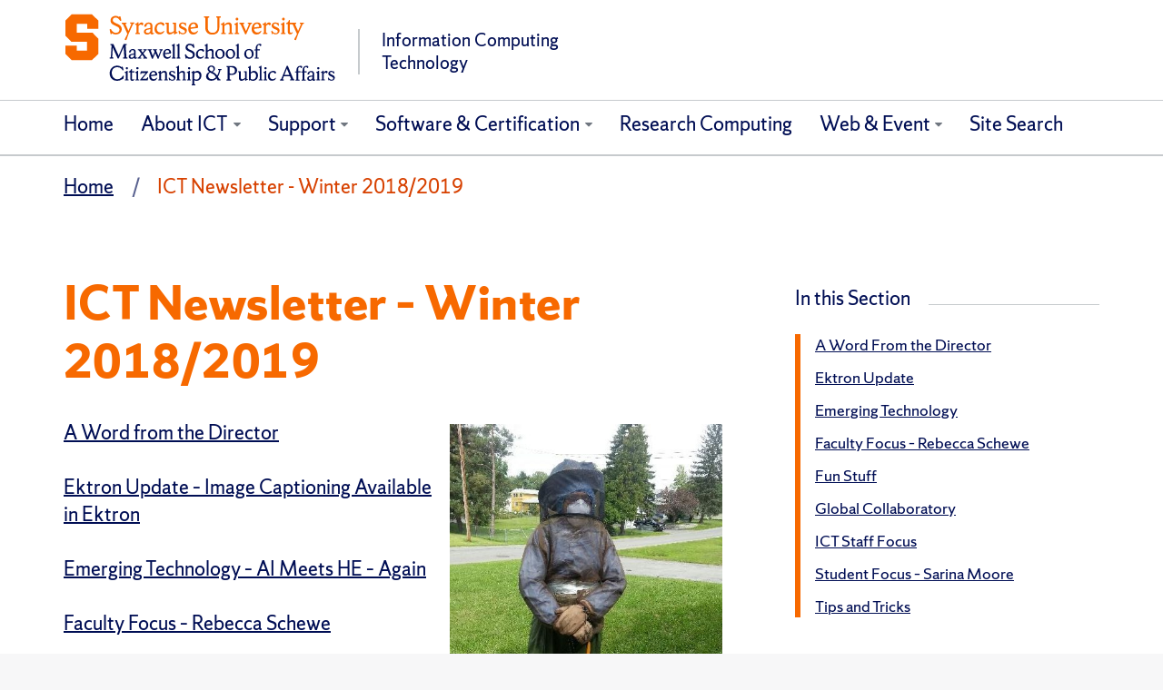

--- FILE ---
content_type: text/html; charset=UTF-8
request_url: https://ict.syr.edu/ict-newsletter-winter-2018/
body_size: 13138
content:
<!DOCTYPE html>
<html lang="en-US" class="featured-banner-hidden no-js" data-dppx="1">
<head>
<meta charset="UTF-8" />
<link rel="profile" href="http://gmpg.org/xfn/11" />
<title>ICT Newsletter &#8211; Winter 2018/2019 - Maxwell Information &amp; Computing Technology &ndash; Syracuse University</title>
<meta name="viewport" content="width=device-width, initial-scale=1, user-scalable=yes, viewport-fit=cover">
<link rel="pingback" href="https://ict.syr.edu/xmlrpc.php" />
<link rel="apple-touch-icon" href="https://ict.syr.edu/wp-content/themes/cobalt-main/img/favicons/apple-touch-icon.png">
<link rel="mask-icon" href="https://ict.syr.edu/wp-content/themes/cobalt-main/img/favicons/favicon-16.svg" color="#F76900">
<link rel="icon" type="image/png" sizes="16x16" href="https://ict.syr.edu/wp-content/themes/cobalt-main/img/favicons/favicon-16.png">
<link rel="icon" type="image/png" sizes="32x32" href="https://ict.syr.edu/wp-content/themes/cobalt-main/img/favicons/favicon-32.png">
<link rel="icon" type="image/png" sizes="96x96" href="https://ict.syr.edu/wp-content/themes/cobalt-main/img/favicons/favicon-96.png">
<link rel="icon" type="image/png" sizes="144x144" href="https://ict.syr.edu/wp-content/themes/cobalt-main/img/favicons/favicon-144.png">
<link rel="icon" type="image/png" sizes="192x192" href="https://ict.syr.edu/wp-content/themes/cobalt-main/img/favicons/favicon-192.png">

<!-- The SEO Framework by Sybre Waaijer -->
<meta name="robots" content="max-snippet:-1,max-image-preview:standard,max-video-preview:-1" />
<link rel="canonical" href="https://ict.syr.edu/ict-newsletter-winter-2018/" />
<meta name="description" content="A Word from the Director Ektron Update – Image Captioning Available in Ektron Emerging Technology – AI Meets HE – Again Faculty Focus – Rebecca Schewe Fun Stuff…" />
<meta property="og:type" content="website" />
<meta property="og:locale" content="en_US" />
<meta property="og:site_name" content="Maxwell Information &amp; Computing Technology" />
<meta property="og:title" content="ICT Newsletter - Winter 2018/2019" />
<meta property="og:description" content="A Word from the Director Ektron Update – Image Captioning Available in Ektron Emerging Technology – AI Meets HE – Again Faculty Focus – Rebecca Schewe Fun Stuff – What was one of your favorite things…" />
<meta property="og:url" content="https://ict.syr.edu/ict-newsletter-winter-2018/" />
<meta property="og:image" content="https://ict.syr.edu/wp-content/uploads/eddie-pic-1-e1542141640667.jpg" />
<script type="application/ld+json">{"@context":"https://schema.org","@graph":[{"@type":"WebSite","@id":"https://ict.syr.edu/#/schema/WebSite","url":"https://ict.syr.edu/","name":"Maxwell Information & Computing Technology","inLanguage":"en-US","potentialAction":{"@type":"SearchAction","target":{"@type":"EntryPoint","urlTemplate":"https://ict.syr.edu/search/{search_term_string}/"},"query-input":"required name=search_term_string"},"publisher":{"@type":"Organization","@id":"https://ict.syr.edu/#/schema/Organization","name":"Maxwell Information & Computing Technology","url":"https://ict.syr.edu/"}},{"@type":"WebPage","@id":"https://ict.syr.edu/ict-newsletter-winter-2018/","url":"https://ict.syr.edu/ict-newsletter-winter-2018/","name":"ICT Newsletter - Winter 2018/2019","description":"A Word from the Director Ektron Update – Image Captioning Available in Ektron Emerging Technology – AI Meets HE – Again Faculty Focus – Rebecca Schewe Fun Stuff…","inLanguage":"en-US","isPartOf":{"@id":"https://ict.syr.edu/#/schema/WebSite"},"breadcrumb":{"@type":"BreadcrumbList","@id":"https://ict.syr.edu/#/schema/BreadcrumbList","itemListElement":[{"@type":"ListItem","position":1,"item":"https://ict.syr.edu/","name":"Maxwell Information & Computing Technology"},{"@type":"ListItem","position":2,"name":"ICT Newsletter - Winter 2018/2019"}]},"potentialAction":{"@type":"ReadAction","target":"https://ict.syr.edu/ict-newsletter-winter-2018/"}}]}</script>
<!-- / The SEO Framework by Sybre Waaijer | 19.74ms meta | 6.79ms boot -->

<link rel="alternate" title="oEmbed (JSON)" type="application/json+oembed" href="https://ict.syr.edu/wp-json/oembed/1.0/embed?url=https%3A%2F%2Fict.syr.edu%2Fict-newsletter-winter-2018%2F" />
<link rel="alternate" title="oEmbed (XML)" type="text/xml+oembed" href="https://ict.syr.edu/wp-json/oembed/1.0/embed?url=https%3A%2F%2Fict.syr.edu%2Fict-newsletter-winter-2018%2F&#038;format=xml" />
<style id='wp-img-auto-sizes-contain-inline-css' type='text/css'>
img:is([sizes=auto i],[sizes^="auto," i]){contain-intrinsic-size:3000px 1500px}
/*# sourceURL=wp-img-auto-sizes-contain-inline-css */
</style>
<style id='wp-emoji-styles-inline-css' type='text/css'>

	img.wp-smiley, img.emoji {
		display: inline !important;
		border: none !important;
		box-shadow: none !important;
		height: 1em !important;
		width: 1em !important;
		margin: 0 0.07em !important;
		vertical-align: -0.1em !important;
		background: none !important;
		padding: 0 !important;
	}
/*# sourceURL=wp-emoji-styles-inline-css */
</style>
<style id='wp-block-library-inline-css' type='text/css'>
:root{--wp-block-synced-color:#7a00df;--wp-block-synced-color--rgb:122,0,223;--wp-bound-block-color:var(--wp-block-synced-color);--wp-editor-canvas-background:#ddd;--wp-admin-theme-color:#007cba;--wp-admin-theme-color--rgb:0,124,186;--wp-admin-theme-color-darker-10:#006ba1;--wp-admin-theme-color-darker-10--rgb:0,107,160.5;--wp-admin-theme-color-darker-20:#005a87;--wp-admin-theme-color-darker-20--rgb:0,90,135;--wp-admin-border-width-focus:2px}@media (min-resolution:192dpi){:root{--wp-admin-border-width-focus:1.5px}}.wp-element-button{cursor:pointer}:root .has-very-light-gray-background-color{background-color:#eee}:root .has-very-dark-gray-background-color{background-color:#313131}:root .has-very-light-gray-color{color:#eee}:root .has-very-dark-gray-color{color:#313131}:root .has-vivid-green-cyan-to-vivid-cyan-blue-gradient-background{background:linear-gradient(135deg,#00d084,#0693e3)}:root .has-purple-crush-gradient-background{background:linear-gradient(135deg,#34e2e4,#4721fb 50%,#ab1dfe)}:root .has-hazy-dawn-gradient-background{background:linear-gradient(135deg,#faaca8,#dad0ec)}:root .has-subdued-olive-gradient-background{background:linear-gradient(135deg,#fafae1,#67a671)}:root .has-atomic-cream-gradient-background{background:linear-gradient(135deg,#fdd79a,#004a59)}:root .has-nightshade-gradient-background{background:linear-gradient(135deg,#330968,#31cdcf)}:root .has-midnight-gradient-background{background:linear-gradient(135deg,#020381,#2874fc)}:root{--wp--preset--font-size--normal:16px;--wp--preset--font-size--huge:42px}.has-regular-font-size{font-size:1em}.has-larger-font-size{font-size:2.625em}.has-normal-font-size{font-size:var(--wp--preset--font-size--normal)}.has-huge-font-size{font-size:var(--wp--preset--font-size--huge)}.has-text-align-center{text-align:center}.has-text-align-left{text-align:left}.has-text-align-right{text-align:right}.has-fit-text{white-space:nowrap!important}#end-resizable-editor-section{display:none}.aligncenter{clear:both}.items-justified-left{justify-content:flex-start}.items-justified-center{justify-content:center}.items-justified-right{justify-content:flex-end}.items-justified-space-between{justify-content:space-between}.screen-reader-text{border:0;clip-path:inset(50%);height:1px;margin:-1px;overflow:hidden;padding:0;position:absolute;width:1px;word-wrap:normal!important}.screen-reader-text:focus{background-color:#ddd;clip-path:none;color:#444;display:block;font-size:1em;height:auto;left:5px;line-height:normal;padding:15px 23px 14px;text-decoration:none;top:5px;width:auto;z-index:100000}html :where(.has-border-color){border-style:solid}html :where([style*=border-top-color]){border-top-style:solid}html :where([style*=border-right-color]){border-right-style:solid}html :where([style*=border-bottom-color]){border-bottom-style:solid}html :where([style*=border-left-color]){border-left-style:solid}html :where([style*=border-width]){border-style:solid}html :where([style*=border-top-width]){border-top-style:solid}html :where([style*=border-right-width]){border-right-style:solid}html :where([style*=border-bottom-width]){border-bottom-style:solid}html :where([style*=border-left-width]){border-left-style:solid}html :where(img[class*=wp-image-]){height:auto;max-width:100%}:where(figure){margin:0 0 1em}html :where(.is-position-sticky){--wp-admin--admin-bar--position-offset:var(--wp-admin--admin-bar--height,0px)}@media screen and (max-width:600px){html :where(.is-position-sticky){--wp-admin--admin-bar--position-offset:0px}}

/*# sourceURL=wp-block-library-inline-css */
</style><style id='global-styles-inline-css' type='text/css'>
:root{--wp--preset--aspect-ratio--square: 1;--wp--preset--aspect-ratio--4-3: 4/3;--wp--preset--aspect-ratio--3-4: 3/4;--wp--preset--aspect-ratio--3-2: 3/2;--wp--preset--aspect-ratio--2-3: 2/3;--wp--preset--aspect-ratio--16-9: 16/9;--wp--preset--aspect-ratio--9-16: 9/16;--wp--preset--color--black: #000000;--wp--preset--color--cyan-bluish-gray: #abb8c3;--wp--preset--color--white: #ffffff;--wp--preset--color--pale-pink: #f78da7;--wp--preset--color--vivid-red: #cf2e2e;--wp--preset--color--luminous-vivid-orange: #ff6900;--wp--preset--color--luminous-vivid-amber: #fcb900;--wp--preset--color--light-green-cyan: #7bdcb5;--wp--preset--color--vivid-green-cyan: #00d084;--wp--preset--color--pale-cyan-blue: #8ed1fc;--wp--preset--color--vivid-cyan-blue: #0693e3;--wp--preset--color--vivid-purple: #9b51e0;--wp--preset--gradient--vivid-cyan-blue-to-vivid-purple: linear-gradient(135deg,rgb(6,147,227) 0%,rgb(155,81,224) 100%);--wp--preset--gradient--light-green-cyan-to-vivid-green-cyan: linear-gradient(135deg,rgb(122,220,180) 0%,rgb(0,208,130) 100%);--wp--preset--gradient--luminous-vivid-amber-to-luminous-vivid-orange: linear-gradient(135deg,rgb(252,185,0) 0%,rgb(255,105,0) 100%);--wp--preset--gradient--luminous-vivid-orange-to-vivid-red: linear-gradient(135deg,rgb(255,105,0) 0%,rgb(207,46,46) 100%);--wp--preset--gradient--very-light-gray-to-cyan-bluish-gray: linear-gradient(135deg,rgb(238,238,238) 0%,rgb(169,184,195) 100%);--wp--preset--gradient--cool-to-warm-spectrum: linear-gradient(135deg,rgb(74,234,220) 0%,rgb(151,120,209) 20%,rgb(207,42,186) 40%,rgb(238,44,130) 60%,rgb(251,105,98) 80%,rgb(254,248,76) 100%);--wp--preset--gradient--blush-light-purple: linear-gradient(135deg,rgb(255,206,236) 0%,rgb(152,150,240) 100%);--wp--preset--gradient--blush-bordeaux: linear-gradient(135deg,rgb(254,205,165) 0%,rgb(254,45,45) 50%,rgb(107,0,62) 100%);--wp--preset--gradient--luminous-dusk: linear-gradient(135deg,rgb(255,203,112) 0%,rgb(199,81,192) 50%,rgb(65,88,208) 100%);--wp--preset--gradient--pale-ocean: linear-gradient(135deg,rgb(255,245,203) 0%,rgb(182,227,212) 50%,rgb(51,167,181) 100%);--wp--preset--gradient--electric-grass: linear-gradient(135deg,rgb(202,248,128) 0%,rgb(113,206,126) 100%);--wp--preset--gradient--midnight: linear-gradient(135deg,rgb(2,3,129) 0%,rgb(40,116,252) 100%);--wp--preset--font-size--small: 13px;--wp--preset--font-size--medium: 20px;--wp--preset--font-size--large: 36px;--wp--preset--font-size--x-large: 42px;--wp--preset--spacing--20: 0.44rem;--wp--preset--spacing--30: 0.67rem;--wp--preset--spacing--40: 1rem;--wp--preset--spacing--50: 1.5rem;--wp--preset--spacing--60: 2.25rem;--wp--preset--spacing--70: 3.38rem;--wp--preset--spacing--80: 5.06rem;--wp--preset--shadow--natural: 6px 6px 9px rgba(0, 0, 0, 0.2);--wp--preset--shadow--deep: 12px 12px 50px rgba(0, 0, 0, 0.4);--wp--preset--shadow--sharp: 6px 6px 0px rgba(0, 0, 0, 0.2);--wp--preset--shadow--outlined: 6px 6px 0px -3px rgb(255, 255, 255), 6px 6px rgb(0, 0, 0);--wp--preset--shadow--crisp: 6px 6px 0px rgb(0, 0, 0);}:where(.is-layout-flex){gap: 0.5em;}:where(.is-layout-grid){gap: 0.5em;}body .is-layout-flex{display: flex;}.is-layout-flex{flex-wrap: wrap;align-items: center;}.is-layout-flex > :is(*, div){margin: 0;}body .is-layout-grid{display: grid;}.is-layout-grid > :is(*, div){margin: 0;}:where(.wp-block-columns.is-layout-flex){gap: 2em;}:where(.wp-block-columns.is-layout-grid){gap: 2em;}:where(.wp-block-post-template.is-layout-flex){gap: 1.25em;}:where(.wp-block-post-template.is-layout-grid){gap: 1.25em;}.has-black-color{color: var(--wp--preset--color--black) !important;}.has-cyan-bluish-gray-color{color: var(--wp--preset--color--cyan-bluish-gray) !important;}.has-white-color{color: var(--wp--preset--color--white) !important;}.has-pale-pink-color{color: var(--wp--preset--color--pale-pink) !important;}.has-vivid-red-color{color: var(--wp--preset--color--vivid-red) !important;}.has-luminous-vivid-orange-color{color: var(--wp--preset--color--luminous-vivid-orange) !important;}.has-luminous-vivid-amber-color{color: var(--wp--preset--color--luminous-vivid-amber) !important;}.has-light-green-cyan-color{color: var(--wp--preset--color--light-green-cyan) !important;}.has-vivid-green-cyan-color{color: var(--wp--preset--color--vivid-green-cyan) !important;}.has-pale-cyan-blue-color{color: var(--wp--preset--color--pale-cyan-blue) !important;}.has-vivid-cyan-blue-color{color: var(--wp--preset--color--vivid-cyan-blue) !important;}.has-vivid-purple-color{color: var(--wp--preset--color--vivid-purple) !important;}.has-black-background-color{background-color: var(--wp--preset--color--black) !important;}.has-cyan-bluish-gray-background-color{background-color: var(--wp--preset--color--cyan-bluish-gray) !important;}.has-white-background-color{background-color: var(--wp--preset--color--white) !important;}.has-pale-pink-background-color{background-color: var(--wp--preset--color--pale-pink) !important;}.has-vivid-red-background-color{background-color: var(--wp--preset--color--vivid-red) !important;}.has-luminous-vivid-orange-background-color{background-color: var(--wp--preset--color--luminous-vivid-orange) !important;}.has-luminous-vivid-amber-background-color{background-color: var(--wp--preset--color--luminous-vivid-amber) !important;}.has-light-green-cyan-background-color{background-color: var(--wp--preset--color--light-green-cyan) !important;}.has-vivid-green-cyan-background-color{background-color: var(--wp--preset--color--vivid-green-cyan) !important;}.has-pale-cyan-blue-background-color{background-color: var(--wp--preset--color--pale-cyan-blue) !important;}.has-vivid-cyan-blue-background-color{background-color: var(--wp--preset--color--vivid-cyan-blue) !important;}.has-vivid-purple-background-color{background-color: var(--wp--preset--color--vivid-purple) !important;}.has-black-border-color{border-color: var(--wp--preset--color--black) !important;}.has-cyan-bluish-gray-border-color{border-color: var(--wp--preset--color--cyan-bluish-gray) !important;}.has-white-border-color{border-color: var(--wp--preset--color--white) !important;}.has-pale-pink-border-color{border-color: var(--wp--preset--color--pale-pink) !important;}.has-vivid-red-border-color{border-color: var(--wp--preset--color--vivid-red) !important;}.has-luminous-vivid-orange-border-color{border-color: var(--wp--preset--color--luminous-vivid-orange) !important;}.has-luminous-vivid-amber-border-color{border-color: var(--wp--preset--color--luminous-vivid-amber) !important;}.has-light-green-cyan-border-color{border-color: var(--wp--preset--color--light-green-cyan) !important;}.has-vivid-green-cyan-border-color{border-color: var(--wp--preset--color--vivid-green-cyan) !important;}.has-pale-cyan-blue-border-color{border-color: var(--wp--preset--color--pale-cyan-blue) !important;}.has-vivid-cyan-blue-border-color{border-color: var(--wp--preset--color--vivid-cyan-blue) !important;}.has-vivid-purple-border-color{border-color: var(--wp--preset--color--vivid-purple) !important;}.has-vivid-cyan-blue-to-vivid-purple-gradient-background{background: var(--wp--preset--gradient--vivid-cyan-blue-to-vivid-purple) !important;}.has-light-green-cyan-to-vivid-green-cyan-gradient-background{background: var(--wp--preset--gradient--light-green-cyan-to-vivid-green-cyan) !important;}.has-luminous-vivid-amber-to-luminous-vivid-orange-gradient-background{background: var(--wp--preset--gradient--luminous-vivid-amber-to-luminous-vivid-orange) !important;}.has-luminous-vivid-orange-to-vivid-red-gradient-background{background: var(--wp--preset--gradient--luminous-vivid-orange-to-vivid-red) !important;}.has-very-light-gray-to-cyan-bluish-gray-gradient-background{background: var(--wp--preset--gradient--very-light-gray-to-cyan-bluish-gray) !important;}.has-cool-to-warm-spectrum-gradient-background{background: var(--wp--preset--gradient--cool-to-warm-spectrum) !important;}.has-blush-light-purple-gradient-background{background: var(--wp--preset--gradient--blush-light-purple) !important;}.has-blush-bordeaux-gradient-background{background: var(--wp--preset--gradient--blush-bordeaux) !important;}.has-luminous-dusk-gradient-background{background: var(--wp--preset--gradient--luminous-dusk) !important;}.has-pale-ocean-gradient-background{background: var(--wp--preset--gradient--pale-ocean) !important;}.has-electric-grass-gradient-background{background: var(--wp--preset--gradient--electric-grass) !important;}.has-midnight-gradient-background{background: var(--wp--preset--gradient--midnight) !important;}.has-small-font-size{font-size: var(--wp--preset--font-size--small) !important;}.has-medium-font-size{font-size: var(--wp--preset--font-size--medium) !important;}.has-large-font-size{font-size: var(--wp--preset--font-size--large) !important;}.has-x-large-font-size{font-size: var(--wp--preset--font-size--x-large) !important;}
/*# sourceURL=global-styles-inline-css */
</style>

<style id='classic-theme-styles-inline-css' type='text/css'>
/*! This file is auto-generated */
.wp-block-button__link{color:#fff;background-color:#32373c;border-radius:9999px;box-shadow:none;text-decoration:none;padding:calc(.667em + 2px) calc(1.333em + 2px);font-size:1.125em}.wp-block-file__button{background:#32373c;color:#fff;text-decoration:none}
/*# sourceURL=/wp-includes/css/classic-themes.min.css */
</style>
<link rel='stylesheet' id='events-manager-css' href='https://ict.syr.edu/wp-content/plugins/events-manager/includes/css/events-manager.min.css?ver=7.2.3.1' type='text/css' media='all' />
<style id='events-manager-inline-css' type='text/css'>
body .em { --font-family : inherit; --font-weight : inherit; --font-size : 1em; --line-height : inherit; }
/*# sourceURL=events-manager-inline-css */
</style>
<link rel='stylesheet' id='cobalt-css' href='https://ict.syr.edu/wp-content/themes/cobalt-main/style.css?ver=6.4.5' type='text/css' media='all' />
<script type="text/javascript" src="//ajax.googleapis.com/ajax/libs/jquery/3.5.1/jquery.min.js?ver=3.5.1" id="jquery-js"></script>
<script type="text/javascript" src="https://ict.syr.edu/wp-includes/js/jquery/ui/core.min.js?ver=1.13.3" id="jquery-ui-core-js"></script>
<script type="text/javascript" src="https://ict.syr.edu/wp-includes/js/jquery/ui/mouse.min.js?ver=1.13.3" id="jquery-ui-mouse-js"></script>
<script type="text/javascript" src="https://ict.syr.edu/wp-includes/js/jquery/ui/sortable.min.js?ver=1.13.3" id="jquery-ui-sortable-js"></script>
<script type="text/javascript" src="https://ict.syr.edu/wp-includes/js/jquery/ui/datepicker.min.js?ver=1.13.3" id="jquery-ui-datepicker-js"></script>
<script type="text/javascript" id="jquery-ui-datepicker-js-after">
/* <![CDATA[ */
jQuery(function(jQuery){jQuery.datepicker.setDefaults({"closeText":"Close","currentText":"Today","monthNames":["January","February","March","April","May","June","July","August","September","October","November","December"],"monthNamesShort":["Jan","Feb","Mar","Apr","May","Jun","Jul","Aug","Sep","Oct","Nov","Dec"],"nextText":"Next","prevText":"Previous","dayNames":["Sunday","Monday","Tuesday","Wednesday","Thursday","Friday","Saturday"],"dayNamesShort":["Sun","Mon","Tue","Wed","Thu","Fri","Sat"],"dayNamesMin":["S","M","T","W","T","F","S"],"dateFormat":"MM d, yy","firstDay":1,"isRTL":false});});
//# sourceURL=jquery-ui-datepicker-js-after
/* ]]> */
</script>
<script type="text/javascript" src="https://ict.syr.edu/wp-includes/js/jquery/ui/resizable.min.js?ver=1.13.3" id="jquery-ui-resizable-js"></script>
<script type="text/javascript" src="https://ict.syr.edu/wp-includes/js/jquery/ui/draggable.min.js?ver=1.13.3" id="jquery-ui-draggable-js"></script>
<script type="text/javascript" src="https://ict.syr.edu/wp-includes/js/jquery/ui/controlgroup.min.js?ver=1.13.3" id="jquery-ui-controlgroup-js"></script>
<script type="text/javascript" src="https://ict.syr.edu/wp-includes/js/jquery/ui/checkboxradio.min.js?ver=1.13.3" id="jquery-ui-checkboxradio-js"></script>
<script type="text/javascript" src="https://ict.syr.edu/wp-includes/js/jquery/ui/button.min.js?ver=1.13.3" id="jquery-ui-button-js"></script>
<script type="text/javascript" src="https://ict.syr.edu/wp-includes/js/jquery/ui/dialog.min.js?ver=1.13.3" id="jquery-ui-dialog-js"></script>
<script type="text/javascript" id="events-manager-js-extra">
/* <![CDATA[ */
var EM = {"ajaxurl":"https://ict.syr.edu/wp-admin/admin-ajax.php","locationajaxurl":"https://ict.syr.edu/wp-admin/admin-ajax.php?action=locations_search","firstDay":"1","locale":"en","dateFormat":"yy-mm-dd","ui_css":"https://ict.syr.edu/wp-content/plugins/events-manager/includes/css/jquery-ui/build.min.css","show24hours":"0","is_ssl":"1","autocomplete_limit":"10","calendar":{"breakpoints":{"small":560,"medium":908,"large":false},"month_format":"M Y"},"phone":"","datepicker":{"format":"m/d/Y"},"search":{"breakpoints":{"small":650,"medium":850,"full":false}},"url":"https://ict.syr.edu/wp-content/plugins/events-manager","assets":{"input.em-uploader":{"js":{"em-uploader":{"url":"https://ict.syr.edu/wp-content/plugins/events-manager/includes/js/em-uploader.js?v=7.2.3.1","event":"em_uploader_ready"}}},".em-event-editor":{"js":{"event-editor":{"url":"https://ict.syr.edu/wp-content/plugins/events-manager/includes/js/events-manager-event-editor.js?v=7.2.3.1","event":"em_event_editor_ready"}},"css":{"event-editor":"https://ict.syr.edu/wp-content/plugins/events-manager/includes/css/events-manager-event-editor.min.css?v=7.2.3.1"}},".em-recurrence-sets, .em-timezone":{"js":{"luxon":{"url":"luxon/luxon.js?v=7.2.3.1","event":"em_luxon_ready"}}},".em-booking-form, #em-booking-form, .em-booking-recurring, .em-event-booking-form":{"js":{"em-bookings":{"url":"https://ict.syr.edu/wp-content/plugins/events-manager/includes/js/bookingsform.js?v=7.2.3.1","event":"em_booking_form_js_loaded"}}},"#em-opt-archetypes":{"js":{"archetypes":"https://ict.syr.edu/wp-content/plugins/events-manager/includes/js/admin-archetype-editor.js?v=7.2.3.1","archetypes_ms":"https://ict.syr.edu/wp-content/plugins/events-manager/includes/js/admin-archetypes.js?v=7.2.3.1","qs":"qs/qs.js?v=7.2.3.1"}}},"cached":"","bookingInProgress":"Please wait while the booking is being submitted.","tickets_save":"Save Ticket","bookingajaxurl":"https://ict.syr.edu/wp-admin/admin-ajax.php","bookings_export_save":"Export Bookings","bookings_settings_save":"Save Settings","booking_delete":"Are you sure you want to delete?","booking_offset":"30","bookings":{"submit_button":{"text":{"default":"Submit your training registration","free":"Submit your training registration","payment":"Submit your training registration","processing":"Processing ..."}},"update_listener":""},"bb_full":"Sold Out","bb_book":"Book Now","bb_booking":"Booking...","bb_booked":"Booking Submitted","bb_error":"Booking Error. Try again?","bb_cancel":"Cancel","bb_canceling":"Canceling...","bb_cancelled":"Cancelled","bb_cancel_error":"Cancellation Error. Try again?","txt_search":"Search","txt_searching":"Searching...","txt_loading":"Loading...","event_detach_warning":"Are you sure you want to detach this event? By doing so, this event will be independent of the recurring set of events.","delete_recurrence_warning":"Are you sure you want to delete all recurrences of this event? All events will be moved to trash.","disable_bookings_warning":"Are you sure you want to disable bookings? If you do this and save, you will lose all previous bookings. If you wish to prevent further bookings, reduce the number of spaces available to the amount of bookings you currently have","booking_warning_cancel":"Are you sure you want to cancel your registrations?"};
//# sourceURL=events-manager-js-extra
/* ]]> */
</script>
<script type="text/javascript" src="https://ict.syr.edu/wp-content/plugins/events-manager/includes/js/events-manager.js?ver=7.2.3.1" id="events-manager-js"></script>
<link rel="https://api.w.org/" href="https://ict.syr.edu/wp-json/" /><link rel="alternate" title="JSON" type="application/json" href="https://ict.syr.edu/wp-json/wp/v2/pages/4110" /><link rel="EditURI" type="application/rsd+xml" title="RSD" href="https://ict.syr.edu/xmlrpc.php?rsd" />
<!-- HFCM by 99 Robots - Snippet # 1: GA4 -->
<!-- Google tag (gtag.js) -->
<script async src="https://www.googletagmanager.com/gtag/js?id=G-98987SH57Y"></script>
<script>
  window.dataLayer = window.dataLayer || [];
  function gtag(){dataLayer.push(arguments);}
  gtag('js', new Date());

  gtag('config', 'G-98987SH57Y');
</script>
<!-- /end HFCM by 99 Robots -->
<!-- HFCM by 99 Robots - Snippet # 2: GA (universal) -->
<!-- Google tag (gtag.js) -->
<script async src="https://www.googletagmanager.com/gtag/js?id=UA-3226151-4"></script>
<script>
  window.dataLayer = window.dataLayer || [];
  function gtag(){dataLayer.push(arguments);}
  gtag('js', new Date());

  gtag('config', 'UA-3226151-4');
</script>

<!-- /end HFCM by 99 Robots -->
		<style type="text/css" id="wp-custom-css">
			/* BEGIN focus color fix for butons & TOC */

#ez-toc-container a:focus {
    color: #ffffff;
}

a#button-font-large:focus,a#button-font-normal:focus {
    background-color: #d44500 !important;
    color: #ffffff !important;
}


a#button-font-large > span, a#button-font-normal > span {
    font-size: 2rem !important;
    padding: 10px !important;
}


a#button-font-large:focus > span, a#button-font-normal:focus > span {
    color: #ffffff !important;
    font-size: 2rem !important;
    padding: 10px !important;
}



/* END focus color fix for butons */


/* Hide dates */

.su-post-meta, a.su-post-comments-link {
    display: none;
}

.entry-header > .meta {
    display: none;
}

/* End Hide dates */

/* Make link colors accessibly dark in well */

.well a {
    color: #ac3c00;
}

/* END Make link colors accessibly dark in well */

/* remove search menu items */

section.search-wrap {
    display: none;
}

/* END remove search menu items */


/* colorize search output matches */

span.relevanssi-query-term {
    font-weight: bold;
    color: #000000;
}

/* END colorize search output matches */


/* Make the call to action box orange again */

.call-to-action .call-to-action-header a.collapsed {
    background: #d44500;
}


.call-to-action .call-to-action-header a.collapsed:focus {
    box-shadow: none;
    background-color: #6f777d;
    color: #ffffff;
}


/* END Make the call to action box orange again */

/* Reduce featured image height */

@media screen and (min-width: 992px)
{.featured-content {
    height: 35rem;
	}}		</style>
		<!-- Google Tag Manager -->
<script>(function(w,d,s,l,i){w[l]=w[l]||[];w[l].push({'gtm.start':
new Date().getTime(),event:'gtm.js'});var f=d.getElementsByTagName(s)[0],
j=d.createElement(s),dl=l!='dataLayer'?'&l='+l:'';j.async=true;j.src=
'https://www.googletagmanager.com/gtm.js?id='+i+dl;f.parentNode.insertBefore(j,f);
})(window,document,'script','dataLayer','GTM-5FC97GL');</script>
<!-- End Google Tag Manager -->

			<style>
				@media screen and (min-width: 992px) {
					.featured-content .header-banner {
						max-width: 35em;
					}
				}
			</style>
		</head>
<body class="wp-singular page-template-default page page-id-4110 page-parent wp-theme-cobalt-main page-content-has-sidebar"><!-- Google Tag Manager (noscript) -->
<noscript><iframe src="https://www.googletagmanager.com/ns.html?id=GTM-5FC97GL"
height="0" width="0" style="display:none;visibility:hidden"></iframe></noscript>
<!-- End Google Tag Manager (noscript) -->
<header class="header-primary">

	<div class="container-fluid">
				<div id="orange-alert" class="alert-bar"></div>
		<div class="row top-nav"></div>
<a class="accessible-focus" id="skip-to-content-link" href="#content-primary">Skip to Content</a><div id="cobalt-primary-nav-container" class="row primary-nav">
	<div class="container-fluid">
		<div class="row">
			<div role="banner" class="navbar container-fluid" id="header-nav-container">
				<div class="row row-header">
					<div class="container">
						
<div class="branding">
  <a href="https://ict.syr.edu">
    <div class="branding-heading">
      <img src="https://fastly.cdn.syracuse.edu/logos/syr_maxwell_full.svg" class="branding-upper" alt="Syracuse University - Maxwell School of Citizenship and Public Affairs">
              <div class="branding-lower">
            Information Computing Technology        </div>
          </div>
  </a>
</div>						<button type="button" data-target=".primary-nav .navbar-collapse" data-toggle="collapse" class="navbar-toggle collapsed" aria-haspopup="true">
							<span class="ci ci-bars" data-state="close" aria-hidden="true"></span>
							<span class="ci ci-close" data-state="open" aria-hidden="true"></span>
							<span class="sr-only"><span>Open </span> <span>Close </span>primary navigation</span>
						</button>
						<section class="search-wrap search-wrap--wide" role="search">
	<div class="vcenter-wrap">
					<form class="search-syr" action="/" method="get">
				<label class="wrap-q"><span class="sr-only">Search</span>
					<input type="search" name="q" autocomplete="off" placeholder="Search the University..." />
				</label>
				<button	type="submit" class="search-button js-header-search" value="Search">
					Search				</button>
			</form>
		
	</div>
</section>					</div>
				</div>

				<div id="cobalt-row-nav-container">
					<div class="row row-nav">
						<div class="container">
							<nav class="collapse navbar-collapse" aria-label="Primary"><ul class="nav navbar-nav"><li><a href="/" >Home</a></li><li class="parent"><a href="https://ict.syr.edu/" aria-expanded="false" aria-label="About ICT">About ICT</a><button aria-expanded="false"><span class="sr-only"><span>Expand </span> <span>Collapse </span>section</span><span class="ci ci-chevron-down" aria-hidden="true"></span></button><ul class="children collapse"><li><a target="_blank" href="https://www.maxwell.syr.edu/directory/ict" >Staff List</a></li><li><a href="https://ict.syr.edu/about-us/maxwell-computing-and-externally-funded-research/" >Externally Funded Research</a></li></ul></li><li class="parent"><a href="https://ict.syr.edu/help/" aria-expanded="false" aria-label="Support">Support</a><button aria-expanded="false"><span class="sr-only"><span>Expand </span> <span>Collapse </span>section</span><span class="ci ci-chevron-down" aria-hidden="true"></span></button><ul class="children collapse"><li><a href="https://ict.syr.edu/help/" >Help Desk</a></li><li><a href="https://ict.syr.edu/help/email-accounts/" >Email &#038; Accounts</a></li><li><a href="https://ict.syr.edu/help/annual-su-netid-password-change/" >Annual SU NetID password change</a></li><li><a href="https://ict.syr.edu/help/wireless-mobile/" >Wireless Connections</a></li><li><a href="https://ict.syr.edu/help/printing/" >Printing</a></li><li><a href="https://ict.syr.edu/help/remote-access/" >Remote Access</a></li><li><a href="https://ict.syr.edu/su-accessibility-resources/" >SU Accessibility Resources</a></li><li class="parent"><a href="https://ict.syr.edu/help/computing-policies/" aria-expanded="false" aria-label="Policies & Guides">Policies &#038; Guides</a><button aria-expanded="false"><span class="sr-only"><span>Expand </span> <span>Collapse </span>section</span><span class="ci ci-chevron-down" aria-hidden="true"></span></button><ul class="children collapse"><li><a href="https://ict.syr.edu/help/computing-policies/su-copyright-guide/" >SU Copyright Guide</a></li><li><a href="https://ict.syr.edu/help/computing-policies/maxwell-computer-account-policies/" >Account Policies</a></li><li><a href="https://ict.syr.edu/help/computing-policies/electronic-equipment-purchases/" >Electronic Equipment &#038; Software Purchases</a></li><li><a href="https://ict.syr.edu/help/computing-policies/moving-computers/" >Moving Computers</a></li></ul></li></ul></li><li class="parent"><a href="https://ict.syr.edu/testingcenter/" aria-expanded="false" aria-label="Software & Certification">Software &#038; Certification</a><button aria-expanded="false"><span class="sr-only"><span>Expand </span> <span>Collapse </span>section</span><span class="ci ci-chevron-down" aria-hidden="true"></span></button><ul class="children collapse"><li><a href="https://ict.syr.edu/testingcenter/" >Excel Training and Certification Program</a></li><li><a href="https://ict.syr.edu/su-students-can-now-get-microsoft-office-365-proplus-free/" >Office 365 Student Access</a></li><li><a target="_blank" href="https://answers.syr.edu/x/igBgBQ" >LinkedIn Learning</a></li></ul></li><li><a href="https://ict.syr.edu/research-computing-at-maxwell/" >Research Computing</a></li><li class="parent"><a href="https://ict.syr.edu/web-media-services/" aria-expanded="false" aria-label="Web & Event">Web &#038; Event</a><button aria-expanded="false"><span class="sr-only"><span>Expand </span> <span>Collapse </span>section</span><span class="ci ci-chevron-down" aria-hidden="true"></span></button><ul class="children collapse"><li><a href="https://ict.syr.edu/web-media-services/" >Web &#038; Event Services Overview</a></li><li><a href="/web-media-services/blackboard-support/" >Blackboard Support</a></li></ul></li><li><a href="https://ict.syr.edu/site-search/" >Site Search</a></li></ul>							<section class="search-wrap search-wrap--narrow" role="search">
	<div class="vcenter-wrap">
					<form class="search-syr" action="/" method="get">
				<label class="wrap-q"><span class="sr-only">Search</span>
					<input type="search" name="q" autocomplete="off" placeholder="Search the University..." />
				</label>
				<button	type="submit" class="search-button js-header-search" value="Search">
					Search				</button>
			</form>
		
	</div>
</section>						</nav>
						</div>
					</div>
				</div>

			</div>
		</div>
	</div>
</div>	</div>
</header>
<section role="main" class="content-primary" id="content-primary">
	<div class="container">
	<div class="row breadcrumb-nav visible-md visible-lg">
		<div class="container">
			<nav aria-label="Breadcrumbs">
				<ul>
											<li >
							<a href="https://ict.syr.edu/">Home</a>						</li>
											<li class="active">
							ICT Newsletter - Winter 2018/2019						</li>
									</ul>
			</nav>
		</div>
	</div>
	<div class="row local-nav-link visible-xs visible-sm">
		<div class="container">
			<a href="#local-navigation" aria-label="Skip to local navigation">In this Section<span class="ci ci-caret-down" aria-hidden="true"></span></a>
		</div>
	</div>
</div>
	<div class="container">
		<div class="row">

	<div class="col-md-8 content-section content">

		<article class="post-4110 page type-page status-publish hentry">
			<header class="entry-header">
			<h1 class="title">ICT Newsletter &#8211; Winter 2018/2019</h1>					</header>
				<div class="entry-content">
			<p><a href="https://ict.syr.edu/ict-newsletter-winter-2018/a-word-from-the-director/">A Word from the Director</a><a href="https://ict.syr.edu/wp-content/uploads/eddie-pic-1-e1542141640667.jpg"><img fetchpriority="high" decoding="async" class="alignright wp-image-4256" src="https://ict.syr.edu/wp-content/uploads/eddie-pic-1-e1542141640667.jpg" alt="" width="300" height="400" srcset="https://ict.syr.edu/wp-content/uploads/eddie-pic-1-e1542141640667.jpg 435w, https://ict.syr.edu/wp-content/uploads/eddie-pic-1-e1542141640667-225x300.jpg 225w" sizes="(max-width: 300px) 100vw, 300px" /></a></p>
<p><a href="https://ict.syr.edu/ict-newsletter-winter-2018/ektron-update/">Ektron Update &#8211; Image Captioning Available in Ektron</a></p>
<p><a href="https://ict.syr.edu/ict-newsletter-winter-2018/emerging-technology/">Emerging Technology &#8211; AI Meets HE – Again</a></p>
<p><a href="https://ict.syr.edu/ict-newsletter-winter-2018/faculty-focus/">Faculty Focus &#8211; Rebecca Schewe</a></p>
<p><a href="https://ict.syr.edu/ict-newsletter-winter-2018/fun-stuff/">Fun Stuff &#8211; What was one of your favorite things you did this year?</a></p>
<p><a href="https://ict.syr.edu/ict-newsletter-winter-2018/global-collaboratory/">Global Collaboratory</a></p>
<p><a href="https://ict.syr.edu/ict-newsletter-winter-2018/ict-staff-focus/">ICT Staff Focus &#8211; Daryl Olin</a></p>
<p><a href="https://ict.syr.edu/ict-newsletter-winter-2018/student-focus/">Student Focus &#8211; Sarina Moore</a></p>
<p><a href="https://ict.syr.edu/ict-newsletter-winter-2018/tips-and-tricks/">Tips and Tricks &#8211; Display more lines in the Outlook Message Preview</a></p>
					</div>
	</article>


	</div>
			<aside class="col-md-4 content-section sidebar">
									
			<h2 id="local-navigation"><span>In this Section</span><span></span></h2><nav class="page-menu" aria-label="Local"><ul class="list-menu"><li class="page_item page-item-4113"><a href="https://ict.syr.edu/ict-newsletter-winter-2018/a-word-from-the-director/">A Word From the Director</a></li>
<li class="page_item page-item-4115"><a href="https://ict.syr.edu/ict-newsletter-winter-2018/ektron-update/">Ektron Update</a></li>
<li class="page_item page-item-4117"><a href="https://ict.syr.edu/ict-newsletter-winter-2018/emerging-technology/">Emerging Technology</a></li>
<li class="page_item page-item-4119"><a href="https://ict.syr.edu/ict-newsletter-winter-2018/faculty-focus/">Faculty Focus &#8211; Rebecca Schewe</a></li>
<li class="page_item page-item-4121"><a href="https://ict.syr.edu/ict-newsletter-winter-2018/fun-stuff/">Fun Stuff</a></li>
<li class="page_item page-item-4123"><a href="https://ict.syr.edu/ict-newsletter-winter-2018/global-collaboratory/">Global Collaboratory</a></li>
<li class="page_item page-item-4125"><a href="https://ict.syr.edu/ict-newsletter-winter-2018/ict-staff-focus/">ICT Staff Focus</a></li>
<li class="page_item page-item-4127"><a href="https://ict.syr.edu/ict-newsletter-winter-2018/student-focus/">Student Focus &#8211; Sarina Moore</a></li>
<li class="page_item page-item-4129"><a href="https://ict.syr.edu/ict-newsletter-winter-2018/tips-and-tricks/">Tips and Tricks</a></li></ul></nav>
			
											</aside>
			</div>
	</div>
</section>
<footer class="footer-primary">
	<div class="container-fluid"><div class="row footer-content" role="contentinfo">
	<div class="container">
		<div class="row contact"><address><span>Maxwell Information and Computing Technology Group | 034E Eggers Hall Syracuse, NY 13244</span></address><span class="sep"> | </span><span class="telephone">315.443.3847</span></div>
		<div class="row social" role="navigation" aria-label="Social media">
			<ul></ul></div>
		<div class="row accessibility"></div>
		<div class="row copyright">
			<small>
				&copy; <a class="footer-inline-link" href="https://www.syracuse.edu/" aria-label="Copyright Syracuse University">Syracuse University</a>. <em>Knowledge crowns those who seek her.</em>
				<span class="sep"> | </span>
				<div role="navigation" aria-label="Utility" style="display: inline-block;">
				<ul>
					<li><a href="https://www.syracuse.edu/life/accessibility-diversity/accessible-syracuse/">Accessibility</a></li>
					<li><a href="http://middlestates.syr.edu/">Accreditation</a></li>
					<li><a href="https://www.syracuse.edu/about/contact/emergencies/">Emergencies</a></li>
					<li><a href="https://www.syracuse.edu/about/site/privacy-policy/">Privacy</a></li>
				</ul>
		</div>
			</small>
		</div>
	</div>
</div></div>
</footer>
<script type="speculationrules">
{"prefetch":[{"source":"document","where":{"and":[{"href_matches":"/*"},{"not":{"href_matches":["/wp-*.php","/wp-admin/*","/wp-content/uploads/*","/wp-content/*","/wp-content/plugins/*","/wp-content/themes/cobalt-main/*","/*\\?(.+)"]}},{"not":{"selector_matches":"a[rel~=\"nofollow\"]"}},{"not":{"selector_matches":".no-prefetch, .no-prefetch a"}}]},"eagerness":"conservative"}]}
</script>
		<script type="text/javascript">
			(function() {
				let targetObjectName = 'EM';
				if ( typeof window[targetObjectName] === 'object' && window[targetObjectName] !== null ) {
					Object.assign( window[targetObjectName], []);
				} else {
					console.warn( 'Could not merge extra data: window.' + targetObjectName + ' not found or not an object.' );
				}
			})();
		</script>
		<script type="text/javascript" src="https://ict.syr.edu/wp-includes/js/dist/vendor/lodash.min.js?ver=4.17.21" id="lodash-js"></script>
<script type="text/javascript" id="lodash-js-after">
/* <![CDATA[ */
window.lodash = _.noConflict();
//# sourceURL=lodash-js-after
/* ]]> */
</script>
<script type="text/javascript" id="qppr_frontend_scripts-js-extra">
/* <![CDATA[ */
var qpprFrontData = {"linkData":{"/research-computing-at-maxwell/grant-data-support/":[1,1,""],"/research-computing-at-maxwell/contact/":[1,1,""]},"siteURL":"https://ict.syr.edu","siteURLq":"https://ict.syr.edu"};
//# sourceURL=qppr_frontend_scripts-js-extra
/* ]]> */
</script>
<script type="text/javascript" src="https://ict.syr.edu/wp-content/plugins/quick-pagepost-redirect-plugin/js/qppr_frontend_script.min.js?ver=5.2.4" id="qppr_frontend_scripts-js"></script>
<script type="text/javascript" id="cobalt-js-extra">
/* <![CDATA[ */
var _COBALT = {"dppx":[1,2],"template_url":"https://ict.syr.edu/wp-content/themes/cobalt-main","eventParams":{"auth":"","group":"","org":"","categories":"","excludeCats":"","excludeTypes":"","removeEvents":"","homeSettings":null,"featEvents":false},"refinement":""};
//# sourceURL=cobalt-js-extra
/* ]]> */
</script>
<script type="text/javascript" src="https://ict.syr.edu/wp-content/themes/cobalt-main/js/cobalt.js?ver=6.4.5" id="cobalt-js"></script>
<script id="wp-emoji-settings" type="application/json">
{"baseUrl":"https://s.w.org/images/core/emoji/17.0.2/72x72/","ext":".png","svgUrl":"https://s.w.org/images/core/emoji/17.0.2/svg/","svgExt":".svg","source":{"concatemoji":"https://ict.syr.edu/wp-includes/js/wp-emoji-release.min.js?ver=6.9"}}
</script>
<script type="module">
/* <![CDATA[ */
/*! This file is auto-generated */
const a=JSON.parse(document.getElementById("wp-emoji-settings").textContent),o=(window._wpemojiSettings=a,"wpEmojiSettingsSupports"),s=["flag","emoji"];function i(e){try{var t={supportTests:e,timestamp:(new Date).valueOf()};sessionStorage.setItem(o,JSON.stringify(t))}catch(e){}}function c(e,t,n){e.clearRect(0,0,e.canvas.width,e.canvas.height),e.fillText(t,0,0);t=new Uint32Array(e.getImageData(0,0,e.canvas.width,e.canvas.height).data);e.clearRect(0,0,e.canvas.width,e.canvas.height),e.fillText(n,0,0);const a=new Uint32Array(e.getImageData(0,0,e.canvas.width,e.canvas.height).data);return t.every((e,t)=>e===a[t])}function p(e,t){e.clearRect(0,0,e.canvas.width,e.canvas.height),e.fillText(t,0,0);var n=e.getImageData(16,16,1,1);for(let e=0;e<n.data.length;e++)if(0!==n.data[e])return!1;return!0}function u(e,t,n,a){switch(t){case"flag":return n(e,"\ud83c\udff3\ufe0f\u200d\u26a7\ufe0f","\ud83c\udff3\ufe0f\u200b\u26a7\ufe0f")?!1:!n(e,"\ud83c\udde8\ud83c\uddf6","\ud83c\udde8\u200b\ud83c\uddf6")&&!n(e,"\ud83c\udff4\udb40\udc67\udb40\udc62\udb40\udc65\udb40\udc6e\udb40\udc67\udb40\udc7f","\ud83c\udff4\u200b\udb40\udc67\u200b\udb40\udc62\u200b\udb40\udc65\u200b\udb40\udc6e\u200b\udb40\udc67\u200b\udb40\udc7f");case"emoji":return!a(e,"\ud83e\u1fac8")}return!1}function f(e,t,n,a){let r;const o=(r="undefined"!=typeof WorkerGlobalScope&&self instanceof WorkerGlobalScope?new OffscreenCanvas(300,150):document.createElement("canvas")).getContext("2d",{willReadFrequently:!0}),s=(o.textBaseline="top",o.font="600 32px Arial",{});return e.forEach(e=>{s[e]=t(o,e,n,a)}),s}function r(e){var t=document.createElement("script");t.src=e,t.defer=!0,document.head.appendChild(t)}a.supports={everything:!0,everythingExceptFlag:!0},new Promise(t=>{let n=function(){try{var e=JSON.parse(sessionStorage.getItem(o));if("object"==typeof e&&"number"==typeof e.timestamp&&(new Date).valueOf()<e.timestamp+604800&&"object"==typeof e.supportTests)return e.supportTests}catch(e){}return null}();if(!n){if("undefined"!=typeof Worker&&"undefined"!=typeof OffscreenCanvas&&"undefined"!=typeof URL&&URL.createObjectURL&&"undefined"!=typeof Blob)try{var e="postMessage("+f.toString()+"("+[JSON.stringify(s),u.toString(),c.toString(),p.toString()].join(",")+"));",a=new Blob([e],{type:"text/javascript"});const r=new Worker(URL.createObjectURL(a),{name:"wpTestEmojiSupports"});return void(r.onmessage=e=>{i(n=e.data),r.terminate(),t(n)})}catch(e){}i(n=f(s,u,c,p))}t(n)}).then(e=>{for(const n in e)a.supports[n]=e[n],a.supports.everything=a.supports.everything&&a.supports[n],"flag"!==n&&(a.supports.everythingExceptFlag=a.supports.everythingExceptFlag&&a.supports[n]);var t;a.supports.everythingExceptFlag=a.supports.everythingExceptFlag&&!a.supports.flag,a.supports.everything||((t=a.source||{}).concatemoji?r(t.concatemoji):t.wpemoji&&t.twemoji&&(r(t.twemoji),r(t.wpemoji)))});
//# sourceURL=https://ict.syr.edu/wp-includes/js/wp-emoji-loader.min.js
/* ]]> */
</script>
</body>
</html>


--- FILE ---
content_type: image/svg+xml
request_url: https://fastly.cdn.syracuse.edu/logos/syr_maxwell_full.svg
body_size: 3468
content:
<svg version="1.1" id="Artwork" xmlns="http://www.w3.org/2000/svg" x="0" y="0" viewBox="0 0 363.3 96.4" xml:space="preserve">
  <style>
    .st0{fill:#f76900}.st1{fill:#000e54}
  </style>
  <path class="st0" d="M62.6 27l-1.3-6.2 1.7-.6c1 2.3 3.1 5.2 6.8 5.2 2.3 0 4.7-1.3 4.7-4.3 0-5.7-12-4.5-12-11.7 0-4.3 3.3-6.4 7-6.4 2.5 0 3.9 1.1 4.4 1.7l.4-1.1h1.4L77 9.1l-1.7.6c-1-2.2-3.1-4.5-6-4.5-2.6 0-3.8 1.5-3.8 3.4 0 5.2 12 3.8 12 11.7 0 5.3-4.5 7.2-8 7.2-2.1 0-3.7-.7-5.1-1.6L64 27h-1.4zM83.7 34.8c-1.1.5-2.1 0-2.3-.9l3.6-7-5.4-12c-.4-1-.6-1.2-2.1-1.6v-1.4H84v1.4l-1.7.4 4.1 9.1 4-9.2-1.7-.4v-1.4h5.4v1.4c-.9.2-1.6.5-2 1.5l-5.6 12.4-2.8 7.7zM104.4 15.5c-.1-.5-.7-1.1-1.4-1.1-1.1 0-2.2 1-3 1.9v8.9l1.8.4V27h-6v-1.4l1.4-.4V15.1l-1.8-.5v-1.2c1.7-.3 2.6-.9 3.4-2l1.2.2-.2 3.2c.8-1.4 2.2-3.2 4.3-3.2 1 0 2.1.6 2.1 2 0 1.2-.9 1.9-1.8 1.9M115.5 23.1v-2.6l-3.5.7c-.9.2-2.4.7-2.4 2.3 0 1.1.8 2.1 2.4 2.1 1.7.1 3-1.1 3.5-2.5m4.7 2.1l.4.7c-.1.2-1.1 1.6-2.7 1.6s-2.3-.9-2.3-1.8c-.8 1.2-2.4 2-4.3 2-3 0-4.3-2-4.3-3.6 0-2.5 1.6-3.9 4.3-4.4l4.3-.8v-3.2c0-1.3-.9-2.2-2.3-2.2s-2 .6-2.6 1.2c.5 2.2-1.5 3.3-3.3 2.3.1-3.2 3.2-5.3 6.2-5.3 3.5 0 4.8 2 4.8 4.7v8.3c0 .6.4 1 .9 1 .4-.2.8-.4.9-.5M134.3 14.4c0 1.1-1 1.7-2 1.7-.6-1.4-1.5-2.4-3.4-2.4-2.7 0-4.8 2.2-4.8 6 0 3.2 2 5.2 4.8 5.2 2.1 0 3.6-1 4.6-2.3l.7.5c-.5 2.3-2.7 4.3-6.4 4.3-3.5 0-6.6-2.5-6.6-7 0-5.6 4.5-9 8.7-9 2.1.2 4.4 1.1 4.4 3M137.4 13.9l-1.8-.4v-1.4h4.6v10.6c0 1.5.7 2.3 2.1 2.3 1.1 0 3-.5 4.8-2.1v-9.1l-1.8-.4V12h4.6v12.3h1.8v1.4c-1.2.3-2.4.8-3.4 1.6l-1.2-.2.2-2.6c-1.8 1.7-3.8 3-6 3s-3.9-1.5-3.9-3.5V13.9zM154.8 27h-.9l-.7-4.3 1.1-.2c.9 1.8 2.6 3.4 4.8 3.4 2 0 2.7-1.3 2.7-2.3 0-3.3-8.1-2.7-8.1-7.7 0-2.3 2-4.3 4.6-4.3 1.5 0 2.7.5 3.3 1l.1-.5h1.1l.7 3.8-1.1.2c-.5-1-1.6-2.9-3.9-2.9-1.6 0-2.2 1-2.2 1.8 0 3 8 2.3 8 7.5 0 2.9-2.6 4.9-5.4 4.9-1.5 0-3.3-.9-3.9-1.6l-.2 1.2zM169.2 18.3l6.9-.9c0-2.8-1.4-4-2.9-4-2.6 0-3.8 2.2-4 4.9m0 1.8c.1 2.7 2 4.9 4.4 4.9 2.2 0 3.7-1 4.8-2.6l.7.5c-.6 2.7-2.9 4.7-6.4 4.7-3.5 0-6.5-2.5-6.5-7.1 0-6.2 3.7-8.9 7.2-8.9 3.2 0 5.9 1.9 5.9 6.5l-.6.9-9.5 1.1zM207.5 18.5c0 5.8-3.4 9.2-9.3 9.2s-9.3-3.4-9.3-9.2v-13l-1.9-.4V3.6h7v1.6l-1.8.4v12.5c0 4.5 1.9 7.2 6.6 7.2 3.8 0 6.3-2.6 6.3-7V5.5l-1.8-.4V3.6h6.1v1.6l-1.8.4v12.9zM210.1 27v-1.4l1.4-.4V15.1l-1.8-.5v-1.2c1.7-.3 2.6-.9 3.4-2l1.2.2-.2 3c1.8-1.7 3.8-3 6-3s3.9 1.5 3.9 3.5v10.2l1.8.4V27h-6v-1.4l1.4-.4v-8.8c0-1.5-.7-2.3-2.1-2.3-1.1 0-3 .5-4.8 2.1v9.1l1.8.4V27h-6zM231.1 5.4c1 0 1.8.8 1.8 1.8s-.8 1.8-1.8 1.8-1.8-.8-1.8-1.8.8-1.8 1.8-1.8M227.9 27v-1.4l1.6-.4V15.1l-1.8-.5v-1.2c1.7-.3 2.6-.9 3.4-2l1.2.2v13.7l1.6.4V27h-6zM234.3 12.1h6.5v1.4l-1.7.4 4.1 9.1 4-9.2-1.7-.4V12h5.4v1.4c-.9.2-1.6.5-2 1.5l-5.6 12.4H242L236.4 15c-.5-1-.6-1.2-2.1-1.6v-1.3zM253.8 18.3l6.9-.9c0-2.8-1.4-4-2.9-4-2.6 0-3.9 2.2-4 4.9m-.1 1.8c.1 2.7 2 4.9 4.4 4.9 2.2 0 3.7-1 4.8-2.6l.7.5c-.6 2.7-2.9 4.7-6.4 4.7-3.5 0-6.5-2.5-6.5-7.1 0-6.2 3.7-8.9 7.2-8.9 3.2 0 5.9 1.9 5.9 6.5l-.6.9-9.5 1.1zM274.3 15.5c-.1-.5-.7-1.1-1.4-1.1-1.1 0-2.2 1-3 1.9v8.9l1.8.4V27h-6v-1.4l1.4-.4V15.1l-1.8-.5v-1.2c1.7-.3 2.6-.9 3.4-2l1.2.2-.2 3.2c.8-1.4 2.2-3.2 4.3-3.2 1 0 2.1.6 2.1 2 .1 1.2-.9 1.9-1.8 1.9M278.4 27h-.9l-.7-4.3 1.1-.2c.9 1.8 2.6 3.4 4.8 3.4 2 0 2.7-1.3 2.7-2.3 0-3.3-8.1-2.7-8.1-7.7 0-2.3 2-4.3 4.6-4.3 1.5 0 2.7.5 3.3 1l.1-.5h1.1l.7 3.8-1.1.2c-.5-1-1.6-2.9-3.9-2.9-1.6 0-2.2 1-2.2 1.8 0 3 8 2.3 8 7.5 0 2.9-2.6 4.9-5.4 4.9-1.5 0-3.3-.9-3.9-1.6l-.2 1.2zM293 5.4c1 0 1.8.8 1.8 1.8S294 9 293 9s-1.8-.8-1.8-1.8c.1-1 .8-1.8 1.8-1.8M289.8 27v-1.4l1.6-.4V15.1l-1.8-.5v-1.2c1.7-.3 2.6-.9 3.4-2l1.2.2v13.7l1.6.4V27h-6zM298.9 24.4V13.9h-2.3v-1.4c2-.4 3.2-2.1 3.9-4.1l1.2.2V12h3.9v1.8h-3.9v9.9c0 1.1.5 1.7 1.4 1.7.7 0 1.3-.4 1.7-.9l.7.6c-.4 1.1-1.7 2.3-3.4 2.3-1.8.2-3.2-.9-3.2-3"/>
  <path class="st0" d="M309.8 34.8c-1.1.5-2.1 0-2.3-.9l3.6-7-5.4-12c-.4-1-1.3-1.1-2.3-1.1h-3V12h9.7v1.4l-1.7.4 4.1 9.1 4-9.2-1.7-.4v-1.4h5.4v1.4c-.9.2-1.6.5-2 1.5l-5.6 12.4-2.8 7.6z"/>
  <g>
    <path class="st1" d="M80.1 44.1l-6.7 15.1h-1.3l-6.6-14.4-.7 12.8 1.5.3v1.3h-4.9V58l1.5-.3 1-15.5c-.3-.4-.8-.7-1.5-.8v-1.3h3.9l7.1 15.3L80 40.1h4.2v1.3c-.7.1-1.2.2-1.5.5l1 15.8 1.5.3v1.3h-5.8V58l1.5-.3-.8-13.6zM97.6 57.8l.3.6c-.1.2-.9 1.3-2.2 1.3-1.3 0-1.9-.8-1.9-1.5-.7 1-2 1.6-3.5 1.6-2.4 0-3.5-1.6-3.5-2.9 0-2 1.3-3.2 3.5-3.6l3.5-.6V50c0-1-.7-1.8-1.9-1.8-1.1 0-1.7.5-2.1 1 .4 1.8-1.2 2.7-2.7 1.9.1-2.6 2.6-4.4 5.1-4.4 2.8 0 3.9 1.7 3.9 3.8v6.8c0 .5.3.8.7.8.3-.1.7-.2.8-.3zm-3.9-1.7V54l-2.8.6c-.8.1-1.9.6-1.9 1.9 0 .9.7 1.7 2 1.7 1.3-.1 2.3-1 2.7-2.1zM107.8 48.5l-1.4-.3v-1.1h4.5v1.1c-1 .3-1.3.5-1.7 1l-2.9 3.5 3.4 4.4c.5.6.8.8 1.8 1.1v1.1h-5.3v-1.1l1.3-.3-2.8-3.6-2.7 3.6 1.4.3v1.1h-4.6v-1.1c1-.3 1.3-.4 1.8-1.1l3.2-4-3-4c-.3-.5-.7-.7-1.7-.9v-1.1h5.3v1.1l-1.3.3 2.3 3 2.4-3zM119.2 47.1h5.3v1.1l-1.4.3 3.3 7.5 2.8-7.5-1.4-.3v-1.1h4.3v1.1c-.7.2-1.3.4-1.6 1.2l-4 10.1h-1.1l-3.2-7.2-3.3 7.2h-1.2l-3.9-10.1c-.3-.8-.5-1-1.7-1.3V47h5.3v1.1l-1.4.3 2.9 7.5 2.4-5.5-.5-1.1c-.3-.8-.5-1-1.7-1.3v-.9zM135 53.6c.1 2.2 1.6 4 3.6 4 1.8 0 3-.8 3.9-2.1l.6.4c-.5 2.2-2.4 3.8-5.2 3.8-2.9 0-5.3-2.1-5.3-5.8 0-5.1 3-7.3 5.9-7.3 2.6 0 4.8 1.6 4.8 5.3l-.5.7-7.8 1zm.1-1.5l5.7-.8c0-2.3-1.2-3.2-2.4-3.2-2.2 0-3.2 1.8-3.3 4zM144.4 59.2v-1.1l1.3-.3v-15l-1.5-.4v-1c1.4-.2 2.1-.7 2.8-1.7l1 .2v17.9l1.3.3v1.1h-4.9zM150.7 59.2v-1.1l1.3-.3v-15l-1.5-.4v-1c1.4-.2 2.1-.7 2.8-1.7l1 .2v17.9l1.3.3v1.1h-4.9zM162.7 59.2l-1.1-5 1.4-.5c.8 1.9 2.5 4.2 5.5 4.2 1.9 0 3.8-1 3.8-3.5 0-4.6-9.8-3.7-9.8-9.5 0-3.5 2.7-5.2 5.7-5.2 2.1 0 3.2.9 3.6 1.4l.3-.9h1.2l1.2 4.6-1.4.5c-.8-1.8-2.5-3.7-4.9-3.7-2.1 0-3.1 1.2-3.1 2.8 0 4.2 9.8 3.1 9.8 9.5 0 4.3-3.7 5.9-6.6 5.9-1.7 0-3-.6-4.2-1.3l-.3.9h-1.1zM187.3 48.9c0 .9-.8 1.4-1.7 1.4-.5-1.2-1.2-1.9-2.8-1.9-2.2 0-3.9 1.8-3.9 4.9 0 2.6 1.7 4.3 3.9 4.3 1.7 0 2.9-.8 3.7-1.9l.6.4c-.4 1.9-2.2 3.5-5.3 3.5-2.9 0-5.4-2-5.4-5.7 0-4.6 3.7-7.3 7.1-7.3 1.9 0 3.8.8 3.8 2.3zM188.3 59.2v-1.1l1.2-.3v-15l-1.5-.4v-1c1.4-.2 2.1-.7 2.8-1.7l1 .2v9c1.4-1.3 3-2.3 4.8-2.3 1.8 0 3.2 1.2 3.2 2.9v8.3l1.5.3v1.1h-4.9v-1.1l1.2-.3v-7.2c0-1.2-.6-1.9-1.7-1.9-.9 0-2.4.4-3.9 1.7v7.4l1.5.3v1.1h-5.2zM214.7 53c0 4-3 6.7-6.4 6.7-3.4 0-6.1-2.5-6.1-6.4 0-4 3-6.7 6.4-6.7 3.3 0 6.1 2.5 6.1 6.4zm-2.5.5c0-3.4-1.8-5.4-3.9-5.4-2 0-3.7 1.4-3.7 4.6 0 3.4 1.8 5.4 3.9 5.4 2.1 0 3.7-1.3 3.7-4.6zM228.6 53c0 4-3 6.7-6.4 6.7-3.4 0-6.1-2.5-6.1-6.4 0-4 3-6.7 6.4-6.7 3.4 0 6.1 2.5 6.1 6.4zm-2.4.5c0-3.4-1.8-5.4-3.9-5.4-2 0-3.7 1.4-3.7 4.6 0 3.4 1.8 5.4 3.9 5.4 2 0 3.7-1.3 3.7-4.6zM229.7 59.2v-1.1l1.3-.3v-15l-1.5-.4v-1c1.4-.2 2.1-.7 2.8-1.7l1 .2v17.9l1.3.3v1.1h-4.9zM253.3 53c0 4-3 6.7-6.4 6.7-3.4 0-6.1-2.5-6.1-6.4 0-4 3-6.7 6.4-6.7 3.4 0 6.1 2.5 6.1 6.4zm-2.4.5c0-3.4-1.8-5.4-3.9-5.4-2 0-3.7 1.4-3.7 4.6 0 3.4 1.8 5.4 3.9 5.4 2 0 3.7-1.3 3.7-4.6zM263.6 41.4c0 1-.8 1.5-1.6 1.5-.1-.7-.6-1.5-1.6-1.5-.9 0-2.1.7-2.1 3v2.8h3.2v1.5h-3.2V58l1.9.3v1.1h-5.5v-1.1l1.3-.3v-9.3h-1.9v-1.1l1.9-.3v-1.5c0-3.7 2.3-5.9 5.1-5.9 1.2-.2 2.5.3 2.5 1.5zM61.4 78.9c0-6.1 4.6-10.2 9.8-10.2 3.2 0 5.3 1.3 6.2 2.1l.3-.8h1l1.2 4.6-1.2.4c-.9-1.7-3.1-4.3-7.1-4.3-3.7 0-7.4 2.1-7.4 7.5 0 5.2 3.5 8.5 7.6 8.5 3.5 0 6.2-2.6 7.2-4.8l1.3.5-.8 3.9c-.3 0-.6 0-1 .2-1.2.4-3.2 2.2-7.1 2.2-5.8 0-10-3.8-10-9.8zM81.7 88.2v-1.1l1.3-.3v-8.3l-1.5-.4v-1c1.4-.2 2.1-.7 2.8-1.7l1 .2v11.2l1.3.3v1.1h-4.9zm2.6-17.6c.8 0 1.5.6 1.5 1.5s-.6 1.5-1.5 1.5c-.8 0-1.5-.6-1.5-1.5s.7-1.5 1.5-1.5zM88.9 86.1v-8.6H87v-1.1c1.6-.3 2.6-1.7 3.2-3.3l1 .2v2.8h3.2v1.5h-3.2v8.1c0 .9.4 1.4 1.2 1.4.6 0 1.1-.3 1.4-.7l.6.5c-.3.9-1.4 1.9-2.8 1.9-1.5-.1-2.7-1-2.7-2.7zM95.8 88.2v-1.1l1.3-.3v-8.3l-1.5-.4v-1c1.4-.2 2.1-.7 2.8-1.7l1 .2v11.2l1.3.3v1.1h-4.9zm2.6-17.6c.8 0 1.5.6 1.5 1.5s-.6 1.5-1.5 1.5c-.8 0-1.5-.6-1.5-1.5s.7-1.5 1.5-1.5zM112.8 76.9l-7.7 9h5c1 0 1.4-.9 1.8-2l.9.2-.7 4.1h-9.9l-.3-.8 7.7-9h-5c-.7 0-1.2.9-1.5 1.6l-.9-.2.7-3.7h9.6l.3.8zM116.5 82.6c.1 2.2 1.6 4 3.6 4 1.8 0 3-.8 3.9-2.1l.6.4c-.5 2.2-2.4 3.8-5.2 3.8-2.9 0-5.3-2.1-5.3-5.8 0-5.1 3-7.3 5.9-7.3 2.6 0 4.8 1.6 4.8 5.3l-.5.7-7.8 1zm0-1.5l5.7-.8c0-2.3-1.2-3.2-2.4-3.2-2.2 0-3.2 1.8-3.3 4zM126.1 88.2v-1.1l1.2-.3v-8.3l-1.5-.4v-1c1.4-.2 2.1-.7 2.8-1.7l1 .2-.1 2.4c1.5-1.4 3.1-2.4 4.9-2.4 1.8 0 3.2 1.2 3.2 2.9v8.3l1.5.3v1.1h-4.9v-1.1l1.2-.3v-7.2c0-1.2-.6-1.9-1.7-1.9-.9 0-2.4.4-3.9 1.7v7.4l1.5.3v1.1h-5.2zM141.4 88.2h-.7l-.6-3.5.9-.2c.7 1.5 2.1 2.8 3.9 2.8 1.6 0 2.2-1.1 2.2-1.9 0-2.7-6.6-2.2-6.6-6.3 0-1.9 1.7-3.5 3.8-3.5 1.2 0 2.2.4 2.7.8l.1-.4h.9l.6 3.1-.9.2c-.4-.8-1.3-2.3-3.2-2.3-1.3 0-1.8.8-1.8 1.5 0 2.5 6.5 1.9 6.5 6.1 0 2.4-2.1 4-4.4 4-1.2 0-2.7-.7-3.2-1.3l-.2.9zM150.3 88.2v-1.1l1.2-.3v-15l-1.5-.4v-1c1.4-.2 2.1-.7 2.8-1.7l1 .2v9c1.4-1.3 3-2.3 4.8-2.3 1.8 0 3.2 1.2 3.2 2.9v8.3l1.5.3v1.1h-4.9v-1.1l1.2-.3v-7.2c0-1.2-.6-1.9-1.7-1.9-.9 0-2.4.4-3.9 1.7v7.4l1.5.3v1.1h-5.2zM164.6 88.2v-1.1l1.3-.3v-8.3l-1.5-.4v-1c1.4-.2 2.1-.7 2.8-1.7l1 .2v11.2l1.3.3v1.1h-4.9zm2.7-17.6c.8 0 1.5.6 1.5 1.5s-.6 1.5-1.5 1.5c-.8 0-1.5-.6-1.5-1.5s.6-1.5 1.5-1.5zM170.6 94.6v-1.1l1.2-.3V78.5l-1.5-.4v-1c1.4-.2 2.1-.7 2.8-1.7l1 .2-.1 2.1c1-1.2 2.6-2.1 4.4-2.1 2.9 0 5.3 2.1 5.3 5.8 0 5.1-3.5 7.3-6.4 7.3-1.5 0-2.4-.4-3.1-.9v5.4l1.5.3v1.1h-5.1zm3.5-15.4v6.9c.3.3 1.3 1 2.8 1 2.1 0 4.3-1.4 4.3-5 0-2.6-1.5-4.3-3.7-4.3-1.3-.1-2.6.5-3.4 1.4zM205.2 88.2c-.4-1-.8-1.8-1.3-2.7-2.1 2.2-4.5 3.1-6.9 3.1-4.3 0-7.1-2.5-7.1-5.6 0-3.1 2.1-5 4.3-6-1.2-.9-2.3-2.1-2.3-3.9 0-2.5 2.2-4.6 5.1-4.6 2.7 0 4.8 1.8 4.8 4.3 0 1.6-1.4 3.3-3.2 4.1.4.2 1 .5 1.5.7 1.9 1.1 3.3 2.5 4.6 4.2 1-1.7 1.9-4 2.6-7.1l-1.5-.3v-1.2h4.6v1.2l-1.5.3c-.7 3.7-1.9 6.5-3.2 8.6.1.2.3.4.3.6 1.5 2.6 2.4 3.1 3.3 3.1v1.1h-4.1zm-2.1-4.2c-1.2-2-2.5-3.6-4.2-4.5-1-.5-2.2-1-3.5-1.7-1.7.8-2.7 2.4-2.7 4.5 0 2.8 2.5 4.2 4.9 4.2 1.6 0 3.5-.4 5.5-2.5zm-5.7-7.6c1.5-.5 2.4-2.1 2.4-3.2 0-1.8-1.2-3.1-2.9-3.1-1.5 0-2.8 1.2-2.8 2.6 0 1.7.8 2.4 3.3 3.7zM221.3 80.7v6l1.8.3v1.3h-6V87l1.5-.3v-16l-1.5-.3v-1.3h7.5c3.7 0 6.6 2.2 6.6 5.7 0 4-2.9 6.1-6.8 6.1-1.1.1-2.7-.1-3.1-.2zm0-9.9v8.1c.4.1 1.4.5 2.5.5 2.7 0 4.6-1 4.6-3.9 0-3-1.7-4.7-5-4.7h-2.1zM233.9 77.5l-1.5-.3v-1.1h3.8v8.6c0 1.2.6 1.9 1.7 1.9.9 0 2.4-.4 3.9-1.7v-7.4l-1.5-.3v-1.1h3.8v10.1h1.5v1.1c-1 .2-2 .6-2.8 1.3l-1-.2.1-2.1c-1.5 1.4-3.1 2.4-4.9 2.4-1.8 0-3.2-1.2-3.2-2.9v-8.3zM249.6 77.5c1-1.1 2.5-1.9 4.2-1.9 2.9 0 5.3 2.1 5.3 5.8 0 5.1-3.7 7.3-6.6 7.3-1.7 0-2.9-.5-3.8-1.2l-.5.8-1-.2V71.9l-1.5-.4v-1c1.4-.2 2.1-.7 2.8-1.7l1 .2v8.5zm0 1.7v7.1c.5.3 1.5.7 2.6.7 2.1 0 4.4-1.4 4.4-5 0-2.6-1.5-4.3-3.7-4.3-1.2 0-2.5.6-3.3 1.5zM260.2 88.2v-1.1l1.3-.3v-15l-1.5-.4v-1c1.4-.2 2.1-.7 2.8-1.7l1 .2v17.9l1.3.3v1.1h-4.9zM266.5 88.2v-1.1l1.3-.3v-8.3l-1.5-.4v-1c1.4-.2 2.1-.7 2.8-1.7l1 .2v11.2l1.3.3v1.1h-4.9zm2.6-17.6c.8 0 1.5.6 1.5 1.5s-.6 1.5-1.5 1.5c-.8 0-1.5-.6-1.5-1.5s.7-1.5 1.5-1.5zM283.2 77.9c0 .9-.8 1.4-1.7 1.4-.5-1.2-1.2-1.9-2.8-1.9-2.2 0-3.9 1.8-3.9 4.9 0 2.6 1.7 4.3 3.9 4.3 1.7 0 2.9-.8 3.7-1.9l.6.4c-.4 1.9-2.2 3.5-5.3 3.5-2.9 0-5.4-2-5.4-5.7 0-4.6 3.7-7.3 7.1-7.3 1.9 0 3.8.8 3.8 2.3zM305.8 85.4c.4 1 .9 1.4 1.9 1.5v1.3h-5.9V87l1.5-.3-1.6-4h-8.1l-1.6 4 1.5.3v1.3h-4.9V87c1-.1 1.5-.5 1.9-1.5l7-16.7h1.3l7 16.6zm-11.5-4.5h6.7l-3.4-8.3-3.3 8.3zM318 70.4c0 1-.8 1.5-1.6 1.5-.1-.7-.6-1.5-1.6-1.5-.9 0-2.1.7-2.1 3v2.8h3.2v1.5h-3.2V87l1.9.3v1.1H309v-1.1l1.3-.3v-9.3h-1.9v-1.1l1.9-.3v-1.5c0-3.7 2.3-5.9 5.1-5.9 1.2-.2 2.6.3 2.6 1.5z"/>
    <path class="st1" d="M326.2 70.4c0 1-.8 1.5-1.6 1.5-.1-.7-.6-1.5-1.6-1.5-.9 0-2.1.7-2.1 3v2.8h3.2v1.5h-3.2V87l1.9.3v1.1h-5.5v-1.1l1.3-.3v-9.3h-1.9v-1.1l1.9-.3v-1.5c0-3.7 2.3-5.9 5.1-5.9 1.2-.2 2.5.3 2.5 1.5zM335.5 86.8l.3.6c-.1.2-.9 1.3-2.2 1.3-1.3 0-1.9-.8-1.9-1.5-.7 1-2 1.6-3.5 1.6-2.4 0-3.5-1.6-3.5-2.9 0-2 1.3-3.2 3.5-3.6l3.5-.6V79c0-1-.7-1.8-1.9-1.8-1.1 0-1.7.5-2.1 1 .4 1.8-1.2 2.7-2.7 1.9.1-2.6 2.6-4.4 5.1-4.4 2.8 0 3.9 1.7 3.9 3.8v6.8c0 .5.3.8.7.8.4-.1.7-.2.8-.3zm-3.9-1.7V83l-2.8.6c-.8.1-1.9.6-1.9 1.9 0 .9.7 1.7 2 1.7 1.3-.1 2.3-1 2.7-2.1zM336.9 88.2v-1.1l1.3-.3v-8.3l-1.5-.4v-1c1.4-.2 2.1-.7 2.8-1.7l1 .2v11.2l1.3.3v1.1h-4.9zm2.6-17.6c.8 0 1.5.6 1.5 1.5s-.6 1.5-1.5 1.5c-.8 0-1.5-.6-1.5-1.5s.7-1.5 1.5-1.5zM350.3 78.8c-.1-.4-.6-.9-1.2-.9-.9 0-1.8.8-2.4 1.5v7.3l1.5.3v1.1h-4.9V87l1.2-.3v-8.3L343 78v-1c1.4-.2 2.1-.7 2.8-1.7l1 .2-.1 2.6c.7-1.2 1.8-2.6 3.5-2.6.8 0 1.7.5 1.7 1.6-.1 1.1-.8 1.7-1.6 1.7zM353.7 88.2h-.7l-.6-3.5.9-.2c.7 1.5 2.1 2.8 3.9 2.8 1.6 0 2.2-1.1 2.2-1.9 0-2.7-6.6-2.2-6.6-6.3 0-1.9 1.7-3.5 3.8-3.5 1.2 0 2.2.4 2.7.8l.1-.4h.9l.6 3.1-.9.2c-.4-.8-1.3-2.3-3.2-2.3-1.3 0-1.8.8-1.8 1.5 0 2.5 6.5 1.9 6.5 6.1 0 2.4-2.1 4-4.4 4-1.2 0-2.7-.7-3.2-1.3l-.2.9z"/>
  </g>
  <g>
    <path id="XMLID_2_" class="st0" d="M31.4 20.1h14.9V9.2c-.2-.2-8.3-8-8.6-8.2h-27c-.2.2-8.1 8-8.3 8.2v20c.2.2 7.7 7.8 8 8.1h20.9v11.6H17.6v-6.6H2.5v10.9c.2.2 8.1 8 8.3 8.2h27c.2-.2 8.3-8 8.6-8.2v-20c-.2-.2-7.7-7.8-8-8.1H17.6V13.5h13.8v6.6z"/>
  </g>
</svg>


--- FILE ---
content_type: application/javascript
request_url: https://api.ipify.org/?format=jsonp&callback=getIP
body_size: -49
content:
getIP({"ip":"3.22.241.206"});